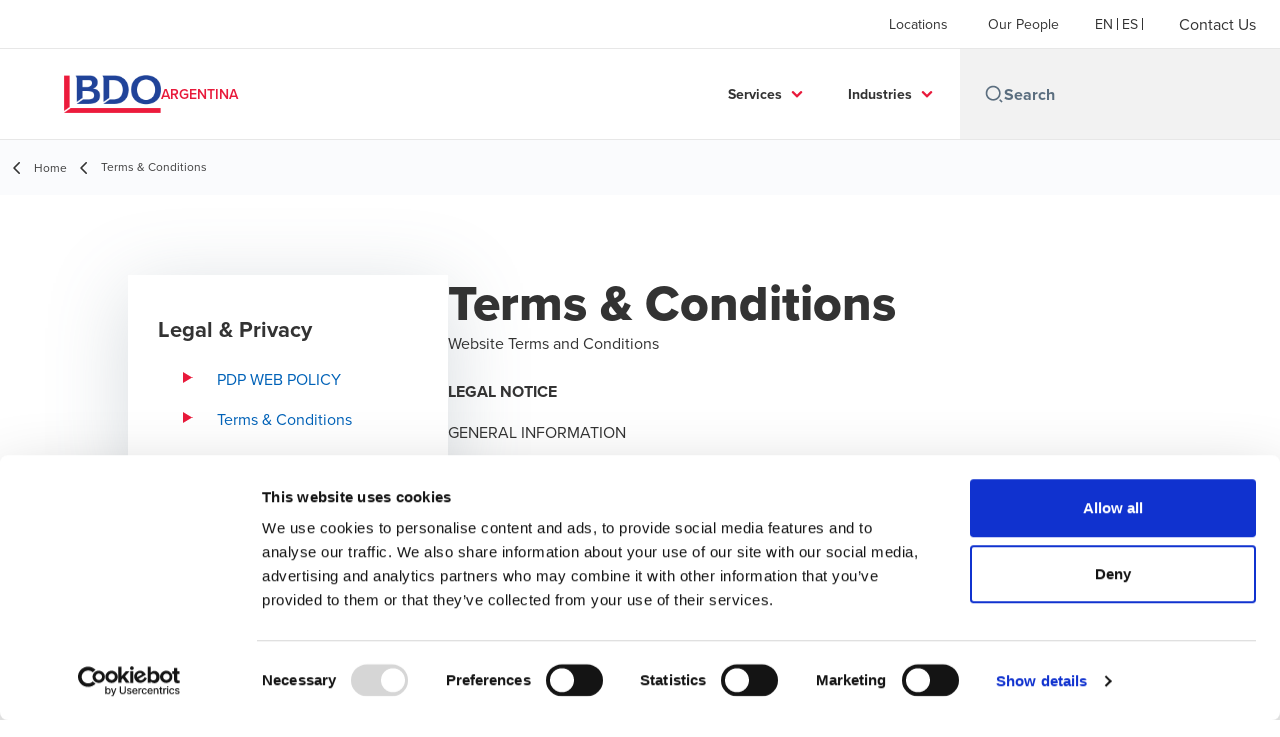

--- FILE ---
content_type: text/html; charset=utf-8
request_url: https://www.bdoargentina.com/en-gb/website-terminos-y-condiciones
body_size: 48833
content:
<!DOCTYPE html>
<html lang="en-GB" dir="ltr" class="scroll-smooth">
<head>
    <meta charset="utf-8" />
    <meta name="viewport" content="width=device-width, initial-scale=1.0" />
    
    <meta name="keywords" content="" />
    <meta name="description" content="AVISO LEGALINFORMACIÓN GENERALCondiciones de acceso y uso  El presente Aviso Legal regula el uso del sitio Web www.bdoargentina.com. La utilización del sitio" />
    <link rel="apple-touch-icon" sizes="180x180" href="/apple-touch-icon.png">
<link rel="icon" type="image/png" sizes="32x32" href="/favicon-32x32.png">
<link rel="icon" type="image/png" sizes="16x16" href="/favicon-16x16.png">
<link rel="icon" type="image/png" sizes="48x48" href="/favicon-48x48.png">
<link rel="icon" type="image/svg+xml" href="/favicon.svg" />
<link rel="shortcut icon" href="/favicon.ico" />
<link rel="manifest" href="/site.webmanifest">
<link rel="mask-icon" href="/safari-pinned-tab.svg" color="#5bbad5">
<meta name="msapplication-TileColor" content="#da532c">
<meta name="theme-color" content="#ffffff">
    <title>Website Términos y Condiciones - BDO</title>

    
        <script id="Cookiebot" src="https://consent.cookiebot.com/uc.js" data-cbid="93645c89-8b1b-40d2-96a6-d5db83b7114e" data-blockingmode="auto" type="text/javascript"></script>

    
    <script data-cookieconsent="ignore">
        function injectWhenCookiebotAcceptedScripts() {
            var rawHtml = null;
            var container = document.getElementById("scriptsAfterCookiebotAccepted");
            container.innerHTML = rawHtml;

            var scripts = container.getElementsByTagName("script");
            for (var i = 0; i < scripts.length; i++)
            {
                eval(scripts[i].innerText);
            }   
        }
    </script>

    
<script id="googleServices" type="text/javascript" data-cookieconsent="ignore">

            function initializeGoogleTags() {
                window.dataLayer = window.dataLayer || [];

                function gtag() {
                    dataLayer.push(arguments);
                }

                gtag("consent", "default", {
                    ad_personalization: "denied",
                    ad_storage: "denied",
                    ad_user_data: "denied",
                    analytics_storage: "denied",
                    functionality_storage: "denied",
                    personalization_storage: "denied",
                    security_storage: "granted",
                    wait_for_update: 500,
                });

                gtag('js', new Date());


                     gtag('config', 'G-S8M9KW26GP', { 'anonymize_ip': true, 'forceSSL': true });

                let script = document.createElement('script');
                script.src = 'https://www.googletagmanager.com/gtag/js?id=G-S8M9KW26GP';
                script.setAttribute("data-cookieconsent", "ignore");
                script.setAttribute("async", "");
                let ga = document.getElementById("googleServices");
                ga.before(script);
            }
        

            (function(w,d,s,l,i){w[l]=w[l]||[];w[l].push({'gtm.start':
            new Date().getTime(),event:'gtm.js'});var f=d.getElementsByTagName(s)[0],
            j=d.createElement(s),dl=l!='dataLayer'?'&l='+l:'';j.async=true;j.src=
            'https://www.googletagmanager.com/gtm.js?id='+i+dl;f.parentNode.insertBefore(j,f);
            })(window,document,'script','dataLayer', 'GTM-PMNCQJ2');
        
         function CookiebotCallback_OnAccept() {

                    if (Cookiebot.consent.statistics && Cookiebot.consent.marketing) {
                        initializeGoogleTags();
                    }
                             injectWhenCookiebotAcceptedScripts();
         }
</script>
    
    <link rel="canonical" href="https://www.bdoargentina.com/en-gb/website-terminos-y-condiciones" />

    
        <link rel="alternate" hreflang="en" href="https://www.bdoargentina.com/en-gb/website-terminos-y-condiciones" />
        <link rel="alternate" hreflang="es" href="https://www.bdoargentina.com/es-ar/website-terminos-y-condiciones" />

    
    <meta property="og:title" content="">
    <meta property="og:description" content="">
    <meta property="og:url" content="https://www.bdoargentina.com/en-gb/website-terminos-y-condiciones">

<meta property="og:type" content="website">
    

    

    <!-- Preconnect -->
<link rel="preconnect" href="https://fonts.googleapis.com" crossorigin="anonymous">
<link rel="preconnect" href="https://use.typekit.net" crossorigin="anonymous">

<!-- Preload Fonts -->
<link rel="preload" href="https://fonts.googleapis.com/css2?family=Material+Symbols+Outlined:opsz,wght,FILL,GRAD@48,400,0,0" as="style" />
<link rel="preload" href="https://fonts.googleapis.com/icon?family=Material+Icons" as="style">
<link rel="preload" href="https://use.typekit.net/yxr5raf.css" as="style">

<!-- Preload Master CSS -->
<link rel="preload" href="/dist/master.css?v=smS2c4gXbIMpVBdvU3ygIPIG8QV_vunk5ofuMsOHQGY" as="style" type="text/css">

<!-- Apply Stylesheets -->
<link rel="stylesheet" href="https://fonts.googleapis.com/css2?family=Material+Symbols+Outlined:opsz,wght,FILL,GRAD@48,400,0,0" />
<link rel="stylesheet" href="https://fonts.googleapis.com/icon?family=Material+Icons" />
<link rel="stylesheet" href="https://use.typekit.net/yxr5raf.css">
<link rel="stylesheet" href="/dist/master.css?v=smS2c4gXbIMpVBdvU3ygIPIG8QV_vunk5ofuMsOHQGY" type="text/css" />

    
    <link href="/_content/Kentico.Content.Web.Rcl/Content/Bundles/Public/systemPageComponents.min.css" rel="stylesheet" />
<link href="/PageBuilder/Public/Sections/section-column.css" rel="stylesheet" />


<script type="text/javascript">!function(T,l,y){var S=T.location,k="script",D="instrumentationKey",C="ingestionendpoint",I="disableExceptionTracking",E="ai.device.",b="toLowerCase",w="crossOrigin",N="POST",e="appInsightsSDK",t=y.name||"appInsights";(y.name||T[e])&&(T[e]=t);var n=T[t]||function(d){var g=!1,f=!1,m={initialize:!0,queue:[],sv:"5",version:2,config:d};function v(e,t){var n={},a="Browser";return n[E+"id"]=a[b](),n[E+"type"]=a,n["ai.operation.name"]=S&&S.pathname||"_unknown_",n["ai.internal.sdkVersion"]="javascript:snippet_"+(m.sv||m.version),{time:function(){var e=new Date;function t(e){var t=""+e;return 1===t.length&&(t="0"+t),t}return e.getUTCFullYear()+"-"+t(1+e.getUTCMonth())+"-"+t(e.getUTCDate())+"T"+t(e.getUTCHours())+":"+t(e.getUTCMinutes())+":"+t(e.getUTCSeconds())+"."+((e.getUTCMilliseconds()/1e3).toFixed(3)+"").slice(2,5)+"Z"}(),iKey:e,name:"Microsoft.ApplicationInsights."+e.replace(/-/g,"")+"."+t,sampleRate:100,tags:n,data:{baseData:{ver:2}}}}var h=d.url||y.src;if(h){function a(e){var t,n,a,i,r,o,s,c,u,p,l;g=!0,m.queue=[],f||(f=!0,t=h,s=function(){var e={},t=d.connectionString;if(t)for(var n=t.split(";"),a=0;a<n.length;a++){var i=n[a].split("=");2===i.length&&(e[i[0][b]()]=i[1])}if(!e[C]){var r=e.endpointsuffix,o=r?e.location:null;e[C]="https://"+(o?o+".":"")+"dc."+(r||"services.visualstudio.com")}return e}(),c=s[D]||d[D]||"",u=s[C],p=u?u+"/v2/track":d.endpointUrl,(l=[]).push((n="SDK LOAD Failure: Failed to load Application Insights SDK script (See stack for details)",a=t,i=p,(o=(r=v(c,"Exception")).data).baseType="ExceptionData",o.baseData.exceptions=[{typeName:"SDKLoadFailed",message:n.replace(/\./g,"-"),hasFullStack:!1,stack:n+"\nSnippet failed to load ["+a+"] -- Telemetry is disabled\nHelp Link: https://go.microsoft.com/fwlink/?linkid=2128109\nHost: "+(S&&S.pathname||"_unknown_")+"\nEndpoint: "+i,parsedStack:[]}],r)),l.push(function(e,t,n,a){var i=v(c,"Message"),r=i.data;r.baseType="MessageData";var o=r.baseData;return o.message='AI (Internal): 99 message:"'+("SDK LOAD Failure: Failed to load Application Insights SDK script (See stack for details) ("+n+")").replace(/\"/g,"")+'"',o.properties={endpoint:a},i}(0,0,t,p)),function(e,t){if(JSON){var n=T.fetch;if(n&&!y.useXhr)n(t,{method:N,body:JSON.stringify(e),mode:"cors"});else if(XMLHttpRequest){var a=new XMLHttpRequest;a.open(N,t),a.setRequestHeader("Content-type","application/json"),a.send(JSON.stringify(e))}}}(l,p))}function i(e,t){f||setTimeout(function(){!t&&m.core||a()},500)}var e=function(){var n=l.createElement(k);n.src=h;var e=y[w];return!e&&""!==e||"undefined"==n[w]||(n[w]=e),n.onload=i,n.onerror=a,n.onreadystatechange=function(e,t){"loaded"!==n.readyState&&"complete"!==n.readyState||i(0,t)},n}();y.ld<0?l.getElementsByTagName("head")[0].appendChild(e):setTimeout(function(){l.getElementsByTagName(k)[0].parentNode.appendChild(e)},y.ld||0)}try{m.cookie=l.cookie}catch(p){}function t(e){for(;e.length;)!function(t){m[t]=function(){var e=arguments;g||m.queue.push(function(){m[t].apply(m,e)})}}(e.pop())}var n="track",r="TrackPage",o="TrackEvent";t([n+"Event",n+"PageView",n+"Exception",n+"Trace",n+"DependencyData",n+"Metric",n+"PageViewPerformance","start"+r,"stop"+r,"start"+o,"stop"+o,"addTelemetryInitializer","setAuthenticatedUserContext","clearAuthenticatedUserContext","flush"]),m.SeverityLevel={Verbose:0,Information:1,Warning:2,Error:3,Critical:4};var s=(d.extensionConfig||{}).ApplicationInsightsAnalytics||{};if(!0!==d[I]&&!0!==s[I]){var c="onerror";t(["_"+c]);var u=T[c];T[c]=function(e,t,n,a,i){var r=u&&u(e,t,n,a,i);return!0!==r&&m["_"+c]({message:e,url:t,lineNumber:n,columnNumber:a,error:i}),r},d.autoExceptionInstrumented=!0}return m}(y.cfg);function a(){y.onInit&&y.onInit(n)}(T[t]=n).queue&&0===n.queue.length?(n.queue.push(a),n.trackPageView({})):a()}(window,document,{
src: "https://js.monitor.azure.com/scripts/b/ai.2.min.js", // The SDK URL Source
crossOrigin: "anonymous", 
cfg: { // Application Insights Configuration
    connectionString: 'InstrumentationKey=7bab4744-3b67-4349-a3e6-c66ff1bd33f1;IngestionEndpoint=https://brazilsouth-1.in.applicationinsights.azure.com/;LiveEndpoint=https://brazilsouth.livediagnostics.monitor.azure.com/'
}});</script></head>
<body data-lang="en-GB">
    <div id="scriptsAfterCookiebotAccepted"></div>
    

    
<div id="react_0HNHKEN5NA1R2"><div data-reactroot=""><div class="header" id="header" data-ktc-search-exclude="true" style="position:relative"><div class="header__main-menu"><ul class="header__main-menu-list"><li class="header__main-menu-item"><a class="header__main-menu-link" href="/en-gb/locations">Locations</a></li><li class="header__main-menu-item"><a class="header__main-menu-link" href="/en-gb/our-people">Our People</a></li></ul><ul class="header__cultures-list"><li class="header__cultures-item"><a class="header__languages-link" href="/en-gb/website-terminos-y-condiciones" aria-label="English"><span class="hidden lg:flex">en</span><span class="flex normal-case lg:hidden">English</span></a></li><li class="header__cultures-item"><a class="header__languages-link" href="/es-ar/website-terminos-y-condiciones" aria-label="Spanish"><span class="hidden lg:flex">es</span><span class="flex normal-case lg:hidden">Spanish</span></a></li></ul><a role="button" class="btn px-6 py-3 text-base" href="/en-gb/contact" target="_self" title=""><span class="btn-text"><span class="">Contact Us</span></span></a></div><nav class="header__mega-menu"><a href="/en-gb/home-en" class="header__logo"><img src="https://cdn.bdo.global/images/bdo_logo/1.0.0/bdo_logo_color.png" class="header__logo-img" alt="logo"/><div class="header__logo-text">Argentina</div></a><div class="header__mega-menu-wrapper"><div class="header__mobile-menu-header"><svg stroke="currentColor" fill="currentColor" stroke-width="0" viewBox="0 0 24 24" class="header__mobile-menu-header-icon" height="1em" width="1em" xmlns="http://www.w3.org/2000/svg"><path d="M11 2C15.968 2 20 6.032 20 11C20 15.968 15.968 20 11 20C6.032 20 2 15.968 2 11C2 6.032 6.032 2 11 2ZM11 18C14.8675 18 18 14.8675 18 11C18 7.1325 14.8675 4 11 4C7.1325 4 4 7.1325 4 11C4 14.8675 7.1325 18 11 18ZM19.4853 18.0711L22.3137 20.8995L20.8995 22.3137L18.0711 19.4853L19.4853 18.0711Z"></path></svg><svg stroke="currentColor" fill="none" stroke-width="0" viewBox="0 0 15 15" class="header__mobile-menu-header-icon" height="1em" width="1em" xmlns="http://www.w3.org/2000/svg"><path fill-rule="evenodd" clip-rule="evenodd" d="M1.5 3C1.22386 3 1 3.22386 1 3.5C1 3.77614 1.22386 4 1.5 4H13.5C13.7761 4 14 3.77614 14 3.5C14 3.22386 13.7761 3 13.5 3H1.5ZM1 7.5C1 7.22386 1.22386 7 1.5 7H13.5C13.7761 7 14 7.22386 14 7.5C14 7.77614 13.7761 8 13.5 8H1.5C1.22386 8 1 7.77614 1 7.5ZM1 11.5C1 11.2239 1.22386 11 1.5 11H13.5C13.7761 11 14 11.2239 14 11.5C14 11.7761 13.7761 12 13.5 12H1.5C1.22386 12 1 11.7761 1 11.5Z" fill="currentColor"></path></svg></div><div class="header__mega-menu-desktop"><ul class="header__mega-menu-list"></ul><div class="header__search relative"><div class="pl-2"><a class="pointer-events-none" href="/" aria-label="Search icon"><svg stroke="currentColor" fill="currentColor" stroke-width="0" viewBox="0 0 24 24" class="header__search-icon" height="1em" width="1em" xmlns="http://www.w3.org/2000/svg"><path d="M11 2C15.968 2 20 6.032 20 11C20 15.968 15.968 20 11 20C6.032 20 2 15.968 2 11C2 6.032 6.032 2 11 2ZM11 18C14.8675 18 18 14.8675 18 11C18 7.1325 14.8675 4 11 4C7.1325 4 4 7.1325 4 11C4 14.8675 7.1325 18 11 18ZM19.4853 18.0711L22.3137 20.8995L20.8995 22.3137L18.0711 19.4853L19.4853 18.0711Z"></path></svg></a></div><input type="text" name="Search" title="Search" placeholder="Search" class="header__search-input" value="" autoComplete="off"/></div></div></div></nav></div></div></div>
    
<div id="react_0HNHKEN5NA1R3"><div class="breadcrumbs" data-reactroot=""><ul class="breadcrumbs__list"><li class="breadcrumbs__list-item"><div class="px-2"><svg stroke="currentColor" fill="none" stroke-width="2" viewBox="0 0 24 24" aria-hidden="true" class="breadcrumbs__item-icon" height="18" width="18" xmlns="http://www.w3.org/2000/svg"><path stroke-linecap="round" stroke-linejoin="round" d="M15 19l-7-7 7-7"></path></svg></div><div class="pt-[1px]"><a href="/en-gb/home-en" target="" title="" class="animated-link inline text-lighter-black hover:text-lighter-black"><span class="hover-underline">Home</span></a></div></li><li class="breadcrumbs__list-item"><div class="px-2 hidden lg:flex"><svg stroke="currentColor" fill="none" stroke-width="2" viewBox="0 0 24 24" aria-hidden="true" class="breadcrumbs__item-icon" height="18" width="18" xmlns="http://www.w3.org/2000/svg"><path stroke-linecap="round" stroke-linejoin="round" d="M15 19l-7-7 7-7"></path></svg></div><div class="breadcrumbs__last-list-item-container"><span class="breadcrumbs__last-list-item">Terms &amp; Conditions</span></div></li></ul></div></div>
    






<div class="legal-wrapper">
    <div class="legal-wrapper-content">
        <aside>
            <div id="react_0HNHKEN5NA1R0"><div class="legal-sidebox-navigation" data-reactroot=""><h3 class="legal-sidebox-navigation-title">Legal & Privacy</h3><nav><ul class="legal-sidebox-navigation-links rich-text__unordered-list"><li class="legal-sidebox-navigation-links__item"><a class="hover-underline" href="/en-gb/pdp-web-policy">PDP WEB POLICY </a></li><li class="legal-sidebox-navigation-links__item"><a class="hover-underline" href="/en-gb/website-terminos-y-condiciones">Terms &amp; Conditions</a></li></ul></nav></div></div>
        </aside>
        <main>
            <div id="react_0HNHKEN5NA1R1"><section class="legal-wrapper-body-content" data-reactroot=""><h1 class="legal-wrapper-body-content-title invisible">Terms &amp; Conditions</h1><div class="legal-wrapper-body-content-description"><p>Website Terms and Conditions<br />
<br />
<strong>LEGAL NOTICE</strong></p>

<p>GENERAL INFORMATION</p>

<p><u>Access and Use Conditions</u></p>

<p>This Legal Notice regulates the use of the website <a href="http://www.bdoargentina.com/" target="_new">www.bdoargentina.com</a>. The use of the website and its contents attributes the status of User (hereinafter, the &quot;User&quot;) and implies acceptance of each and every one of the conditions included in this Legal Notice, in the version published at the time of access. The User agrees to make diligent use of the website, in accordance with the Law and this Legal Notice.</p>

<p>The User must read it carefully on each occasion they intend to use the website, as the terms of use may undergo modifications.</p>

<p>BDO reserves the right to interrupt access to the website at any time and without prior notice, as well as to interrupt the provision of any or all services provided through it, whether for technical, security, maintenance reasons, power supply failures, or for any other reason. Such interruption may be temporary or permanent.</p>

<p><u>Industrial and Intellectual Property</u></p>

<p>All the information contained on this website as well as the graphic design, images, source code, trademarks, trade names, denominations, articles, reports, etc., are subject to the intellectual and industrial property rights of BDO or third parties. Under no circumstances does access to the website imply waiver, transmission, assignment, or total or partial license of said intellectual or industrial property rights, nor does it confer any right of use, translation, adaptation, alteration, exploitation, reproduction, distribution, or public communication, for commercial purposes, of said content without the prior and express authorization of BDO or the third-party holder of the affected rights.</p>

<p><u>Liability</u></p>

<p>BDO shall not be liable in the event of interruptions in service, delays, errors, or malfunctioning of said service that have their origin in causes beyond its control or due to intentional or negligent actions by the User, or due to force majeure.</p>

<p>In any case, regardless of its cause, BDO shall not assume any liability, whether for direct or indirect damages, consequential damages, and/or loss of profit.</p>

<p>Under no circumstances shall the existence of linked sites presuppose the existence of agreements with the responsible parties or owners thereof, nor shall it imply recommendation, promotion, or identification of BDO with the statements, content, or services provided.</p>

<p><br />
<em>This web site and any of the material contained therein is intended to provide general information only and is not intended to constitute any specific professional advice or services. It is not an exhaustive treatment of a particular subject or subjects, nor does it create a business or professional services relationship. The information contained herein is not intended to constitute accounting, tax, investment, legal or other professional advice or services. The material discussed is meant to provide general information, and should not be acted on without obtaining professional advice appropriately tailored to your individual needs. Your use of this web site and the information it contains is at your own risk. Before making any decisions or taking any action that might affect your personal business or finances, you should consult a qualified professional adviser.</em></p>
</div></section></div>
            
        </main>
    </div>
    
</div>

<script src="/_content/Kentico.Content.Web.Rcl/Scripts/jquery-3.5.1.js"></script>
<script src="/_content/Kentico.Content.Web.Rcl/Scripts/jquery.unobtrusive-ajax.js"></script>
<script type="text/javascript">
window.kentico = window.kentico || {};
window.kentico.builder = {}; 
window.kentico.builder.useJQuery = true;</script><script src="/_content/Kentico.Content.Web.Rcl/Content/Bundles/Public/systemFormComponents.min.js"></script>


    <div id="react_0HNHKEN5NA1R4"></div>
    
<div id="react_0HNHKEN5NA1R5" class="footer__wrapper"><footer class="footer" data-ktc-search-exclude="true" data-reactroot=""><div class="footer__container container"><div class="footer__left-container"><ul class="footer__menu"><li class="footer__menu-item"><div class=""><a href="/en-gb/contact" target="" title="" class="animated-link inline text-white hover:text-white"><span class="hover-underline">Contact Us</span></a></div></li><li class="footer__menu-item"><div class=""><a href="/en-gb/locations" target="" title="" class="animated-link inline text-white hover:text-white"><span class="hover-underline">Locations</span></a></div></li><li class="footer__menu-item"><div class=""><a href="/en-gb/pdp-web-policy" target="" title="" class="animated-link inline text-white hover:text-white"><span class="hover-underline">PDP WEB POLICY </span></a></div></li><li class="footer__menu-item"><div class=""><a href="/en-gb/website-terminos-y-condiciones" target="" title="" class="animated-link inline text-white hover:text-white"><span class="hover-underline">Terms & Conditions</span></a></div></li></ul></div><div class="footer__right-container"><div class="footer__subscribe-title">Seguinos en nuestras redes</div><div class="footer__subscribe-content">At BDO, we believe exceptional client service begins with building exceptional relationships. Sign up to receive our latest updates.</div><div class="footer__social-icons"><ul class="footer__social-menu"><li class="footer__social-item"><a class="footer__social-link" href="https://www.linkedin.com/company/bdo-argentina/" target="_blank" title="LinkedIn (Opens in a new window/tab)" aria-label="LinkedIn"><svg width="48" height="48" viewBox="0 0 48 48" fill="none" xmlns="http://www.w3.org/2000/svg"><path fill-rule="evenodd" clip-rule="evenodd" d="M4 24C4 12.9543 12.9543 4 24 4C35.0457 4 44 12.9543 44 24C44 35.0457 35.0457 44 24 44C12.9543 44 4 35.0457 4 24Z" fill="#404040"></path><path fill-rule="evenodd" clip-rule="evenodd" d="M18.134 20.5649H13.6016V34.183H18.134V20.5649Z" fill="#E7E7E7"></path><path fill-rule="evenodd" clip-rule="evenodd" d="M18.432 16.3522C18.4026 15.017 17.4477 14 15.8972 14C14.3467 14 13.333 15.017 13.333 16.3522C13.333 17.6598 14.3167 18.7061 15.8384 18.7061H15.8673C17.4477 18.7061 18.432 17.6598 18.432 16.3522Z" fill="#E7E7E7"></path><path fill-rule="evenodd" clip-rule="evenodd" d="M34.4795 26.3748C34.4795 22.1919 32.2435 20.2451 29.2609 20.2451C26.8545 20.2451 25.7771 21.5669 25.1756 22.4941V20.5653H20.6426C20.7023 21.8431 20.6426 34.1833 20.6426 34.1833H25.1756V26.5779C25.1756 26.1709 25.205 25.7649 25.3248 25.4735C25.6524 24.6604 26.3982 23.8185 27.6504 23.8185C29.2912 23.8185 29.947 25.0673 29.947 26.8973V34.183H34.4793L34.4795 26.3748Z" fill="#E7E7E7"></path></svg><span class="sr-only">Opens in a new window/tab</span></a></li><li class="footer__social-item"><a class="footer__social-link" href="https://www.facebook.com/BDOArgentina" target="_blank" title="Facebook (Opens in a new window/tab)" aria-label="Facebook"><svg width="48" height="48" viewBox="0 0 48 48" fill="none" xmlns="http://www.w3.org/2000/svg"><path fill-rule="evenodd" clip-rule="evenodd" d="M4 24C4 12.9543 12.9543 4 24 4C35.0457 4 44 12.9543 44 24C44 35.0457 35.0457 44 24 44C12.9543 44 4 35.0457 4 24Z" fill="#404040"></path><path fill-rule="evenodd" clip-rule="evenodd" d="M25.4183 35.0928V24.2118H28.4219L28.82 20.4621H25.4183L25.4234 18.5853C25.4234 17.6074 25.5163 17.0833 26.921 17.0833H28.7987V13.3333H25.7946C22.1863 13.3333 20.9162 15.1522 20.9162 18.2112V20.4625H18.667V24.2122H20.9162V35.0928H25.4183Z" fill="#E7E7E7"></path></svg><span class="sr-only">Opens in a new window/tab</span></a></li><li class="footer__social-item"><a class="footer__social-link" href="https://www.youtube.com/channel/UCm98W5LeWBFzc6PnttLz0vA" target="_blank" title="YouTube (Opens in a new window/tab)" aria-label="YouTube"><svg width="48" height="48" viewBox="0 0 48 48" fill="none" xmlns="http://www.w3.org/2000/svg"><path fill-rule="evenodd" clip-rule="evenodd" d="M4 24C4 12.9543 12.9543 4 24 4C35.0457 4 44 12.9543 44 24C44 35.0457 35.0457 44 24 44C12.9543 44 4 35.0457 4 24Z" fill="#404040"></path><path fill-rule="evenodd" clip-rule="evenodd" d="M35.1999 19.4514C35.1999 19.4514 34.9763 17.8839 34.2913 17.1936C33.422 16.2872 32.4477 16.2829 32.0013 16.2303C28.8027 16 24.0049 16 24.0049 16H23.9949C23.9949 16 19.197 16 15.9984 16.2303C15.5513 16.2829 14.5777 16.2872 13.7077 17.1936C13.0227 17.8839 12.7999 19.4514 12.7999 19.4514C12.7999 19.4514 12.5713 21.2926 12.5713 23.1331V24.8591C12.5713 26.7003 12.7999 28.5408 12.7999 28.5408C12.7999 28.5408 13.0227 30.1083 13.7077 30.7986C14.5777 31.705 15.7199 31.6765 16.2284 31.7711C18.057 31.946 23.9999 32 23.9999 32C23.9999 32 28.8027 31.9929 32.0013 31.7626C32.4477 31.7092 33.422 31.705 34.2913 30.7986C34.9763 30.1083 35.1999 28.5408 35.1999 28.5408C35.1999 28.5408 35.4284 26.7003 35.4284 24.8591V23.1331C35.4284 21.2926 35.1999 19.4514 35.1999 19.4514Z" fill="#E7E7E7"></path><path fill-rule="evenodd" clip-rule="evenodd" d="M21.7147 27.4287L21.7139 20.5715L28.571 24.0119L21.7147 27.4287Z" fill="#404040"></path></svg><span class="sr-only">Opens in a new window/tab</span></a></li><li class="footer__social-item"><a class="footer__social-link" href="https://www.instagram.com/bdoargentina/" target="_blank" title="Instagram (Opens in a new window/tab)" aria-label="Instagram"><svg width="48" height="48" viewBox="0 0 48 48" fill="none" xmlns="http://www.w3.org/2000/svg"><path fill-rule="evenodd" clip-rule="evenodd" d="M4 24C4 12.9543 12.9543 4 24 4C35.0457 4 44 12.9543 44 24C44 35.0457 35.0457 44 24 44C12.9543 44 4 35.0457 4 24Z" fill="#404040"></path><path fill-rule="evenodd" clip-rule="evenodd" d="M29.6941 17.0266C28.9874 17.0266 28.4141 17.5992 28.4141 18.3061C28.4141 19.0128 28.9874 19.5861 29.6941 19.5861C30.4007 19.5861 30.9741 19.0128 30.9741 18.3061C30.9741 17.5995 30.4007 17.0261 29.6941 17.0261V17.0266Z" fill="#E7E7E7"></path><path fill-rule="evenodd" clip-rule="evenodd" d="M18.5225 24.0001C18.5225 20.9749 20.9752 18.5222 24.0003 18.5222H24.0001C27.0252 18.5222 29.4772 20.9749 29.4772 24.0001C29.4772 27.0252 27.0254 29.4768 24.0003 29.4768C20.9752 29.4768 18.5225 27.0252 18.5225 24.0001ZM27.5559 24.0001C27.5559 22.0363 25.9639 20.4445 24.0003 20.4445C22.0365 20.4445 20.4447 22.0363 20.4447 24.0001C20.4447 25.9636 22.0365 27.5556 24.0003 27.5556C25.9639 27.5556 27.5559 25.9636 27.5559 24.0001Z" fill="#E7E7E7"></path><path fill-rule="evenodd" clip-rule="evenodd" d="M19.6024 13.3977C20.7402 13.3459 21.1038 13.3333 24.0007 13.3333H23.9973C26.8951 13.3333 27.2574 13.3459 28.3952 13.3977C29.5307 13.4497 30.3063 13.6295 30.9863 13.8933C31.6885 14.1655 32.2819 14.5299 32.8752 15.1233C33.4686 15.7162 33.833 16.3113 34.1063 17.0128C34.3686 17.6911 34.5486 18.4662 34.6019 19.6018C34.653 20.7396 34.6663 21.1031 34.6663 24C34.6663 26.8969 34.653 27.2596 34.6019 28.3974C34.5486 29.5325 34.3686 30.3079 34.1063 30.9863C33.833 31.6877 33.4686 32.2828 32.8752 32.8757C32.2825 33.469 31.6883 33.8344 30.987 34.1068C30.3083 34.3706 29.5323 34.5504 28.3967 34.6024C27.2589 34.6541 26.8965 34.6668 23.9993 34.6668C21.1026 34.6668 20.7393 34.6541 19.6015 34.6024C18.4662 34.5504 17.6908 34.3706 17.0122 34.1068C16.311 33.8344 15.7159 33.469 15.1232 32.8757C14.5301 32.2828 14.1657 31.6877 13.893 30.9861C13.6295 30.3079 13.4497 29.5328 13.3975 28.3972C13.3459 27.2594 13.333 26.8969 13.333 24C13.333 21.1031 13.3463 20.7393 13.3972 19.6015C13.4483 18.4664 13.6283 17.6911 13.8928 17.0126C14.1661 16.3113 14.5306 15.7162 15.1239 15.1233C15.7168 14.5302 16.3119 14.1657 17.0135 13.8933C17.6917 13.6295 18.4668 13.4497 19.6024 13.3977ZM23.6452 15.2554C23.4295 15.2553 23.2296 15.2552 23.0438 15.2555V15.2528C21.0558 15.2551 20.6744 15.2684 19.6904 15.3128C18.6504 15.3606 18.0857 15.534 17.7097 15.6806C17.2119 15.8744 16.8564 16.1055 16.4831 16.4789C16.1097 16.8522 15.8782 17.2077 15.6848 17.7055C15.5388 18.0815 15.365 18.646 15.3175 19.686C15.2664 20.8105 15.2561 21.1465 15.2561 23.9949C15.2561 26.8434 15.2664 27.1812 15.3175 28.3056C15.3648 29.3457 15.5388 29.9101 15.6848 30.2857C15.8786 30.7837 16.1097 31.1383 16.4831 31.5117C16.8564 31.885 17.2119 32.1161 17.7097 32.3095C18.086 32.4555 18.6504 32.6292 19.6904 32.6772C20.8149 32.7284 21.1524 32.7395 24.0007 32.7395C26.8487 32.7395 27.1865 32.7284 28.311 32.6772C29.351 32.6297 29.9159 32.4564 30.2914 32.3097C30.7894 32.1163 31.1439 31.8852 31.5172 31.5119C31.8905 31.1388 32.1221 30.7843 32.3154 30.2866C32.4614 29.911 32.6352 29.3465 32.6828 28.3065C32.7339 27.1821 32.745 26.8443 32.745 23.9976C32.745 21.1509 32.7339 20.8131 32.6828 19.6887C32.6354 18.6487 32.4614 18.0842 32.3154 17.7086C32.1217 17.2109 31.8905 16.8553 31.5172 16.482C31.1441 16.1086 30.7892 15.8775 30.2914 15.6842C29.9154 15.5382 29.351 15.3644 28.311 15.3168C27.1863 15.2657 26.8487 15.2555 24.0007 15.2555C23.8776 15.2555 23.7592 15.2555 23.6452 15.2554Z" fill="#E7E7E7"></path></svg><span class="sr-only">Opens in a new window/tab</span></a></li></ul></div><div class="footer__copyright">Copyright © 2025 Becher y Asociados S.R.L, una sociedad Argentina de responsabilidad limitada, es miembro de BDO International Limited, una compañía limitada por garantía del Reino Unido, y forma parte de la red internacional BDO de empresas independientes asociadas. BDO es el nombre comercial de la red BDO y de cada una de las empresas asociadas de BDO. </div></div></div></footer></div>

    
    <script src="/dist/vendor.bundle.js?v=8FnlmZ0k6viykDa8OmolrbVJp1r5MegylyQ01zyXE9M" data-cookieconsent="ignore"></script>
    <script src="/dist/master.bundle.js?v=zdwWfHysjkJbyxO-VTGtCz1-xREwOuJfVj-35qUEJTQ" data-cookieconsent="ignore"></script>
    <script>ReactDOM.hydrate(React.createElement(LegalSideBoxNavigation, {"links":[{"title":"PDP WEB POLICY ","url":"/en-gb/pdp-web-policy"},{"title":"Terms \u0026 Conditions","url":"/en-gb/website-terminos-y-condiciones"}]}), document.getElementById("react_0HNHKEN5NA1R0"));
ReactDOM.hydrate(React.createElement(LegalBodyContent, {"title":"Terms \u0026 Conditions","bodyContent":"\u003cp\u003eWebsite Terms and Conditions\u003cbr /\u003e\r\n\u003cbr /\u003e\r\n\u003cstrong\u003eLEGAL NOTICE\u003c/strong\u003e\u003c/p\u003e\r\n\r\n\u003cp\u003eGENERAL INFORMATION\u003c/p\u003e\r\n\r\n\u003cp\u003e\u003cu\u003eAccess and Use Conditions\u003c/u\u003e\u003c/p\u003e\r\n\r\n\u003cp\u003eThis Legal Notice regulates the use of the website \u003ca href=\u0022http://www.bdoargentina.com/\u0022 target=\u0022_new\u0022\u003ewww.bdoargentina.com\u003c/a\u003e. The use of the website and its contents attributes the status of User (hereinafter, the \u0026quot;User\u0026quot;) and implies acceptance of each and every one of the conditions included in this Legal Notice, in the version published at the time of access. The User agrees to make diligent use of the website, in accordance with the Law and this Legal Notice.\u003c/p\u003e\r\n\r\n\u003cp\u003eThe User must read it carefully on each occasion they intend to use the website, as the terms of use may undergo modifications.\u003c/p\u003e\r\n\r\n\u003cp\u003eBDO reserves the right to interrupt access to the website at any time and without prior notice, as well as to interrupt the provision of any or all services provided through it, whether for technical, security, maintenance reasons, power supply failures, or for any other reason. Such interruption may be temporary or permanent.\u003c/p\u003e\r\n\r\n\u003cp\u003e\u003cu\u003eIndustrial and Intellectual Property\u003c/u\u003e\u003c/p\u003e\r\n\r\n\u003cp\u003eAll the information contained on this website as well as the graphic design, images, source code, trademarks, trade names, denominations, articles, reports, etc., are subject to the intellectual and industrial property rights of BDO or third parties. Under no circumstances does access to the website imply waiver, transmission, assignment, or total or partial license of said intellectual or industrial property rights, nor does it confer any right of use, translation, adaptation, alteration, exploitation, reproduction, distribution, or public communication, for commercial purposes, of said content without the prior and express authorization of BDO or the third-party holder of the affected rights.\u003c/p\u003e\r\n\r\n\u003cp\u003e\u003cu\u003eLiability\u003c/u\u003e\u003c/p\u003e\r\n\r\n\u003cp\u003eBDO shall not be liable in the event of interruptions in service, delays, errors, or malfunctioning of said service that have their origin in causes beyond its control or due to intentional or negligent actions by the User, or due to force majeure.\u003c/p\u003e\r\n\r\n\u003cp\u003eIn any case, regardless of its cause, BDO shall not assume any liability, whether for direct or indirect damages, consequential damages, and/or loss of profit.\u003c/p\u003e\r\n\r\n\u003cp\u003eUnder no circumstances shall the existence of linked sites presuppose the existence of agreements with the responsible parties or owners thereof, nor shall it imply recommendation, promotion, or identification of BDO with the statements, content, or services provided.\u003c/p\u003e\r\n\r\n\u003cp\u003e\u003cbr /\u003e\r\n\u003cem\u003eThis web site and any of the material contained therein is intended to provide general information only and is not intended to constitute any specific professional advice or services. It is not an exhaustive treatment of a particular subject or subjects, nor does it create a business or professional services relationship. The information contained herein is not intended to constitute accounting, tax, investment, legal or other professional advice or services. The material discussed is meant to provide general information, and should not be acted on without obtaining professional advice appropriately tailored to your individual needs. Your use of this web site and the information it contains is at your own risk. Before making any decisions or taking any action that might affect your personal business or finances, you should consult a qualified professional adviser.\u003c/em\u003e\u003c/p\u003e\r\n","links":[{"title":"PDP WEB POLICY ","url":"/en-gb/pdp-web-policy"},{"title":"Terms \u0026 Conditions","url":"/en-gb/website-terminos-y-condiciones"}]}), document.getElementById("react_0HNHKEN5NA1R1"));
ReactDOM.hydrate(React.createElement(Header, {"headerDetails":{"menuItems":[{"title":"Locations","url":"/en-gb/locations"},{"title":"Our People","url":"/en-gb/our-people"}],"cultures":[{"name":"English","shortName":"en","url":"/en-gb/website-terminos-y-condiciones"},{"name":"Spanish","shortName":"es","url":"/es-ar/website-terminos-y-condiciones"}],"contact":{"title":"Contact Us","url":"/en-gb/contact"},"siteName":"Argentina","logoURL":"/en-gb/home-en","logoImageURL":"https://cdn.bdo.global/images/bdo_logo/1.0.0/bdo_logo_color.png","searchPageURL":"","megaMenuItems":[{"featured":[],"children":[{"description":"More than 35 years\u0026rsquo; practice in Argentina support our experience and reputation as auditors of commercial, industrial and service organizations. And we are really proud to say that the business ","children":[{"title":"Audit for Banks","url":"/en-gb/services/audit-assurance/audit-for-banks"},{"title":"Audit for Insurance Companies ","url":"/en-gb/services/audit-assurance/audit-for-insurance-companies"},{"title":"Audit Services for Companies","url":"/en-gb/services/audit-assurance/audit-services-for-companies"},{"title":"Audit Services for Public Sector","url":"/en-gb/services/audit-assurance/audit-services-for-public-sector"},{"title":"Sustainability Audit","url":"/en-gb/services/audit-assurance/sustainability-audit"}],"title":"Audit \u0026 Aussurance","url":"/en-gb/services/audit-assurance"},{"description":"As one of the world\u0026rsquo;s largest accounting and consulting networks, BDO helps a diverse range of clients with a diverse range of needs.\r\n\r\nOur professionals are drawn from a variety of multidiscip","children":[{"title":"Information Process Assurance","url":"/en-gb/services/advisory/information-process-assurance"},{"title":"Advise on PPP","url":"/en-gb/services/advisory/advise-on-ppp"},{"title":"Public Sector Services","url":"/en-gb/services/advisory/public-sector-services"},{"title":"Sustainability Consulting","url":"/en-gb/services/advisory/sustainability-consulting"},{"title":"Corporate Finance","url":"/en-gb/services/advisory/corporate-finance"},{"title":"Fraud, Investigations and Legal Disputes","url":"/en-gb/services/advisory/fraud-investigations-and-legal-disputes"},{"title":"Governance, Risk \u0026 Compliance","url":"/en-gb/services/advisory/governance-risk-compliance"},{"title":"Management Consulting","url":"/en-gb/services/advisory/management-consulting"},{"title":"People \u0026 Change","url":"/en-gb/services/advisory/people-change"},{"title":" Money Laundering Prevention","url":"/en-gb/services/advisory/money-laundering-prevention"},{"title":" Services for Insurance Companies","url":"/en-gb/services/advisory/services-for-insurance-companies"},{"title":"Services for Banks and Financial Entities","url":"/en-gb/services/advisory/services-for-banks-and-financial-entities"},{"title":"Digital Transformation Services","url":"/en-gb/services/advisory/digital-transformation-services"}],"title":"Advisory","url":"/en-gb/services/advisory"},{"description":"Tax advice and planning\u0026nbsp;\r\nBecause we are well aware of how taxation services may create value to our clients, this is one of the core services of BDO. Our tax professionals are committed do deliv","children":[{"title":"Tax advice and planning ","url":"/en-gb/services/tax-and-legal/tax-advice-and-planning"},{"title":"Legal assistance Tax","url":"/en-gb/services/tax-and-legal/legal-assistance-tax"},{"title":"Foreign Trade","url":"/en-gb/services/tax-and-legal/foreign-trade"},{"title":" Corporate Advisory","url":"/en-gb/services/tax-and-legal/corporate-advisory"},{"title":"Tax advisory","url":"/en-gb/services/tax-and-legal/tax-advisory"},{"title":" Corporate law","url":"/en-gb/services/tax-and-legal/corporate-law"},{"title":" Management of Tax Credit Balances","url":"/en-gb/services/tax-and-legal/management-of-tax-credit-balances"},{"title":"Financial and Capital Market","url":"/en-gb/services/tax-and-legal/financial-and-capital-market"},{"title":"Fiscal Planning","url":"/en-gb/services/tax-and-legal/fiscal-planning"},{"title":"Transfer Pricing Services","url":"/en-gb/services/tax-and-legal/transfer-pricing-services"},{"title":"Real Estate","url":"/en-gb/services/tax-and-legal/real-estate"},{"title":"Social Security","url":"/en-gb/services/tax-and-legal/social-security"},{"title":"International Taxation","url":"/en-gb/services/tax-and-legal/international-taxation"}],"title":"Tax","url":"/en-gb/services/tax-and-legal"},{"description":"BDO Legales cuenta con un equipo de abogados altamente especializados en diferentes áreas vinculadas con las necesidades de las empresas no sólo a nivel local, sino también internacional.","children":[{"title":"Competition Defense","url":"/en-gb/services/legales/defensa-de-la-competencia"},{"title":"Foreign Exchange, Customs, International Trade, and International Business Law","url":"/en-gb/services/legales/derecho-cambiario,-aduanero,-comercio-exterior-y-negocios-internacionales"},{"title":"Corporate Law","url":"/en-gb/services/legales/derecho-corporativo"},{"title":"Labor Law and Social Security","url":"/en-gb/services/legales/derecho-laboral-y-seguridad-social"},{"title":"Economic, Tax, and Corporate Criminal Law","url":"/en-gb/services/legales/derecho-penal-economico,-tributario-y-empresario"},{"title":"Tax Law","url":"/en-gb/services/legales/derecho-tributario"},{"title":"Industrial and Intellectual Property","url":"/en-gb/services/legales/propiedad-industrial-e-intelectual"}],"title":"Legal","url":"/en-gb/services/legales"},{"description":"Our Administrative Outsourcing team is composed by an interdisciplinary group of professionals especially oriented towards the outsourcing of business processes.\r\n\r\nAn in depth knowledge of our client","children":[{"title":"Accounting \u0026 Reporting","url":"/en-gb/services/outsourcing-payroll-services/accounting-reporting"},{"title":"Integral Management of Payroll Services.","url":"/en-gb/services/outsourcing-payroll-services/integral-management-of-payroll-services"},{"title":"Management for Corporate Law Processes","url":"/en-gb/services/outsourcing-payroll-services/management-for-corporate-law-processes"},{"title":"Loan Staff","url":"/en-gb/services/outsourcing-payroll-services/loan-staff"},{"title":"Integral Administrative Operation","url":"/en-gb/services/outsourcing-payroll-services/integral-administrative-operation"},{"title":"Tax Outsourcing Services","url":"/en-gb/services/outsourcing-payroll-services/tax-outsourcing-services"}],"title":"BSO \u0026 Payroll","url":"/en-gb/services/bso-payroll"},{"description":"","children":[{"title":"Labor Law and Immigration","url":"/en-gb/services/people-solutions/derecho-laboral-e-inmigracion"},{"title":"Payroll Services","url":"/en-gb/services/people-solutions/servicios-de-nomina"},{"title":"HR Support Services","url":"/en-gb/services/people-solutions/servicios-de-soporte-de-rrhh"},{"title":"Talent Management Advisory","url":"/en-gb/services/people-solutions/asesoramiento-en-gestion-del-talento"},{"title":"Global Solutions for Employers","url":"/en-gb/services/people-solutions/soluciones-globales-para-empleadores"},{"title":"Global Services for Private Clients","url":"/en-gb/services/people-solutions/servicios-globales-para-clientes-privados"},{"title":"Strategic Vendor Management","url":"/en-gb/services/people-solutions/organizacion-estrategica-de-proveedores"}],"title":"People Solutions","url":"/en-gb/services/people-solutions"},{"description":"","children":[],"title":"Shared Services","url":"/en-gb/services/shared-services"},{"description":"En BDO entendemos que cada cliente enfrenta desafíos únicos, por eso contamos con servicios que permiten encarar la transformación digital según el nivel y grado de profundidad deseado.","children":[{"title":"Cibersecurity","url":"/en-gb/services/bdo-digital/cibersecurity"},{"title":"Data, Analytics, Automation \u0026 AI","url":"/en-gb/services/bdo-digital/data,-analytics,-automation-ai"},{"title":"Software Development, Products, and Applied Technology","url":"/en-gb/services/bdo-digital/software-development-porducts"},{"title":"Project \u0026 Change Management","url":"/es-ar/servicios/bdo-digital/project-change-management"}],"title":"Digital","url":"/en-gb/services/bdo-digital"}],"title":"Services","url":"/en-gb/services"},{"featured":[],"children":[{"description":"The international market, with Asia in the lead, has grown 90% in the last ten years, and thanks to its ideal agro-ecological conditions Argentina is destined to be a protagonist.\r\n","children":[],"title":"AGRIBUSINESS","url":"/en-gb/industries/agribusiness"},{"description":"The Food and Beverages sector in Argentina faces big challenges. Due to its customers\u0026rsquo; sensitiveness towards price rises and the competitiveness with online purchase models, it becomes necessary","children":[],"title":"FOOD \u0026 BEVERAGES","url":"/en-gb/industries/food-beverages"},{"description":"The industry of banks, insurers and financial entities is undergoing a revolution at a global level as a result of the new wave of technological transformations. This implies a change in business mode","children":[],"title":"BANKS \u0026 INSURERS","url":"/en-gb/industries/banks-insurers"},{"description":"The commercialization and retail team\u0026rsquo;s purpose is to offer a comprehensive and complete range of services to provide financial advice, which covers mergers and acquisitions, as well as tax plan","children":[],"title":"COMMERCIALIZATION \u0026 RETAIL","url":"/en-gb/industries/commercialization-retail"},{"description":"The Energy sector is one of the key sectors in our economy. This is so not only as a result of its economic relevance at an international level, but also due to the growing social concern regarding th","children":[],"title":"ENERGY \u0026 NATURAL RESOURCES","url":"/en-gb/industries/energy-natural-resources"},{"description":"The Hotels, Tourism and Leisure industries cover a wide array of businesses that have some aspects in common. Globally speaking, they are among the most dynamic and growing industries, but in the curr","children":[],"title":"HOTELS \u0026 LEISURE","url":"/en-gb/industries/hotels-leisure"},{"description":"In Argentina this industry is characterized by a predominance of micro, small and medium-sized companies within the textile segment, but also by a concentration in cotton yarns and synthetic or artifi","children":[],"title":"CLOTHING \u0026 TEXTILE ","url":"/en-gb/industries/clothing-textile"},{"description":"Many companies from the Chemical, Pharmaceutical and Cosmetics sector are facing new challenges as a result of the current economic scenario, as well as a period of rapid changes where those unable to","children":[],"title":"LABORATORIES","url":"/en-gb/industries/laboratories"},{"description":"Thanks to our solid credentials and knowledge of the sector and the fact that we are aware of those issues that are key to their business, they can properly deal with their challenges and capitalize o","children":[],"title":"MANUFACTURING","url":"/en-gb/industries/manufacturing"},{"description":"In BDO we believe that Non-profit Organizations have the possibility of improving their processes and management with a view to analyzing the causes of structural poverty and facilitating the developm","children":[],"title":"NOT FOR PROFIT ORGANIZATIONS ","url":"/en-gb/industries/not-for-profit-organizations"},{"description":"The current complex scenario of the international economy and the Oil and Gas industry unfolds a series of challenges for their performance.\r\n","children":[],"title":"OIL \u0026 GAS","url":"/en-gb/industries/oil-gas"},{"description":"The largest companies from the Real Estate and Construction sector have chosen BDO for the provision of audit, tax advisory and consulting services.\r\n","children":[],"title":"REAL ESTATE \u0026 CONSTRUCTION","url":"/en-gb/industries/real-estate-construction"},{"description":"Our peculiar strategic vision of the health sector combines a clever execution and constructive business approach within the different sanitary industries thanks to our knowledge of the dynamics of th","children":[],"title":"HEALTHCARE","url":"/en-gb/industries/healthcare"},{"description":"The public sector faces challenges that have an impact not only on public policies but also on social ones. Due to this, the management of public resources measures the leaders\u0026rsquo; success and thei","children":[],"title":"PUBLIC SECTOR","url":"/en-gb/industries/public-sector"},{"description":"The continuous evolution, fast growth and significant importance in economic terms of investment and employment have turned this sector into a key actor within service markets.\r\n","children":[],"title":"TECHNOLOGY, MEDIA \u0026 TELCOS","url":"/en-gb/industries/technology,-media-telcos"},{"description":"The current trend of most companies is the outsourcing of distribution management and logistics in order to focus on their activity: manufacturing, importing, commercializing, etc., leaving the supply","children":[],"title":"TRANSPORT \u0026 LOGISTICS","url":"/en-gb/industries/transport-logistics"}],"title":"Industries","url":"/en-gb/industries"}]}}), document.getElementById("react_0HNHKEN5NA1R2"));
ReactDOM.hydrate(React.createElement(Breadcrumbs, {"breadcrumbsSettings":{"links":[{"title":"Home","url":"/en-gb/home-en"},{"title":"Terms \u0026 Conditions","url":"/en-gb/website-terminos-y-condiciones"}]}}), document.getElementById("react_0HNHKEN5NA1R3"));
ReactDOM.hydrate(React.createElement(FormStylingJS, {}), document.getElementById("react_0HNHKEN5NA1R4"));
ReactDOM.hydrate(React.createElement(Footer, {"footerSettings":{"displaySubscriptionsSection":true,"subscriptionButtonLink":null,"socialButtons":[{"altText":"LinkedIn","ariaLabel":"LinkedIn","iconType":"linkedin","customIcon":null,"order":1,"url":"https://www.linkedin.com/company/bdo-argentina/"},{"altText":"Facebook","ariaLabel":"Facebook","iconType":"facebook","customIcon":null,"order":1,"url":"https://www.facebook.com/BDOArgentina"},{"altText":"YouTube","ariaLabel":"YouTube","iconType":"youtube","customIcon":null,"order":1,"url":"https://www.youtube.com/channel/UCm98W5LeWBFzc6PnttLz0vA"},{"altText":"Instagram","ariaLabel":"Instagram","iconType":"instagram","customIcon":null,"order":1,"url":"https://www.instagram.com/bdoargentina/"}],"footerLinks":[{"openInNewTab":false,"order":-3,"title":"Contact Us","url":"/en-gb/contact"},{"openInNewTab":false,"order":-2,"title":"Locations","url":"/en-gb/locations"},{"openInNewTab":false,"order":-1,"title":"PDP WEB POLICY ","url":"/en-gb/pdp-web-policy"},{"openInNewTab":false,"order":2,"title":"Terms \u0026 Conditions","url":"/en-gb/website-terminos-y-condiciones"}]}}), document.getElementById("react_0HNHKEN5NA1R5"));
</script>
    

</body>
</html>


--- FILE ---
content_type: text/plain
request_url: https://www.google-analytics.com/j/collect?v=1&_v=j102&a=1991765227&t=pageview&_s=1&dl=https%3A%2F%2Fwww.bdoargentina.com%2Fen-gb%2Fwebsite-terminos-y-condiciones&ul=en-us%40posix&dt=Website%20T%C3%A9rminos%20y%20Condiciones%20-%20BDO&sr=1280x720&vp=1280x720&_u=YADAAEABAAAAACAAI~&jid=361609075&gjid=1663231231&cid=1321308169.1765652453&tid=UA-15956877-1&_gid=1445674165.1765652453&_r=1&_slc=1&gtm=45He5cb0h2n81PMNCQJ2v832317157za200zd832317157&gcd=13l3l3l3l1l1&dma=0&tag_exp=103116026~103200004~104527906~104528500~104684208~104684211~105391253~115583767~115616985~115706422~115938465~115938468~116184927~116184929~116217636~116217638~116251938~116251940~116682875~116744866&z=91305386
body_size: -451
content:
2,cG-LPZ78YSTKC

--- FILE ---
content_type: application/x-javascript
request_url: https://consentcdn.cookiebot.com/consentconfig/93645c89-8b1b-40d2-96a6-d5db83b7114e/bdoargentina.com/configuration.js
body_size: 450
content:
CookieConsent.configuration.tags.push({id:176876618,type:"script",tagID:"",innerHash:"",outerHash:"",tagHash:"16489664116933",url:"https://consent.cookiebot.com/uc.js",resolvedUrl:"https://consent.cookiebot.com/uc.js",cat:[1]});CookieConsent.configuration.tags.push({id:176876619,type:"script",tagID:"",innerHash:"",outerHash:"",tagHash:"7211826752802",url:"",resolvedUrl:"",cat:[3,4]});CookieConsent.configuration.tags.push({id:176876623,type:"script",tagID:"",innerHash:"",outerHash:"",tagHash:"17579790323977",url:"",resolvedUrl:"",cat:[1,3]});CookieConsent.configuration.tags.push({id:176876624,type:"script",tagID:"",innerHash:"",outerHash:"",tagHash:"14815025574690",url:"https://www.bdoargentina.com/dist/master.bundle.js?v=mPJ5NhKhaKhhLdI9k-AgbbVAdKNCaqXoD5KXDONPc0k",resolvedUrl:"https://www.bdoargentina.com/dist/master.bundle.js?v=mPJ5NhKhaKhhLdI9k-AgbbVAdKNCaqXoD5KXDONPc0k",cat:[5]});CookieConsent.configuration.tags.push({id:176876625,type:"iframe",tagID:"",innerHash:"",outerHash:"",tagHash:"7919802763761",url:"https://proud-smooth-20820526.figma.site/",resolvedUrl:"https://proud-smooth-20820526.figma.site/",cat:[1]});CookieConsent.configuration.tags.push({id:176876626,type:"script",tagID:"",innerHash:"",outerHash:"",tagHash:"5895484062939",url:"https://www.google.com/recaptcha/api.js?onload=renderRecaptchaform_BDOEventTemplate_DoNotModify_b5d0_Recaptcha_Value&render=explicit&hl=es",resolvedUrl:"https://www.google.com/recaptcha/api.js?onload=renderRecaptchaform_BDOEventTemplate_DoNotModify_b5d0_Recaptcha_Value&render=explicit&hl=es",cat:[1]});CookieConsent.configuration.tags.push({id:176876628,type:"script",tagID:"",innerHash:"",outerHash:"",tagHash:"7100334355281",url:"",resolvedUrl:"",cat:[1]});CookieConsent.configuration.tags.push({id:176876629,type:"iframe",tagID:"",innerHash:"",outerHash:"",tagHash:"3949472869125",url:"https://www.youtube.com/embed/I8-VESNKNwk?si=KFzelXMywVQdv34f",resolvedUrl:"https://www.youtube.com/embed/I8-VESNKNwk?si=KFzelXMywVQdv34f",cat:[4]});CookieConsent.configuration.tags.push({id:176876631,type:"script",tagID:"",innerHash:"",outerHash:"",tagHash:"4073670344439",url:"https://www.bdoargentina.com/dist/vendor.bundle.js?v=uMt1RRiig-nKQj5X6XCVXHmgHs46Ai4bQkW379vZbA8",resolvedUrl:"https://www.bdoargentina.com/dist/vendor.bundle.js?v=uMt1RRiig-nKQj5X6XCVXHmgHs46Ai4bQkW379vZbA8",cat:[1,4,5]});